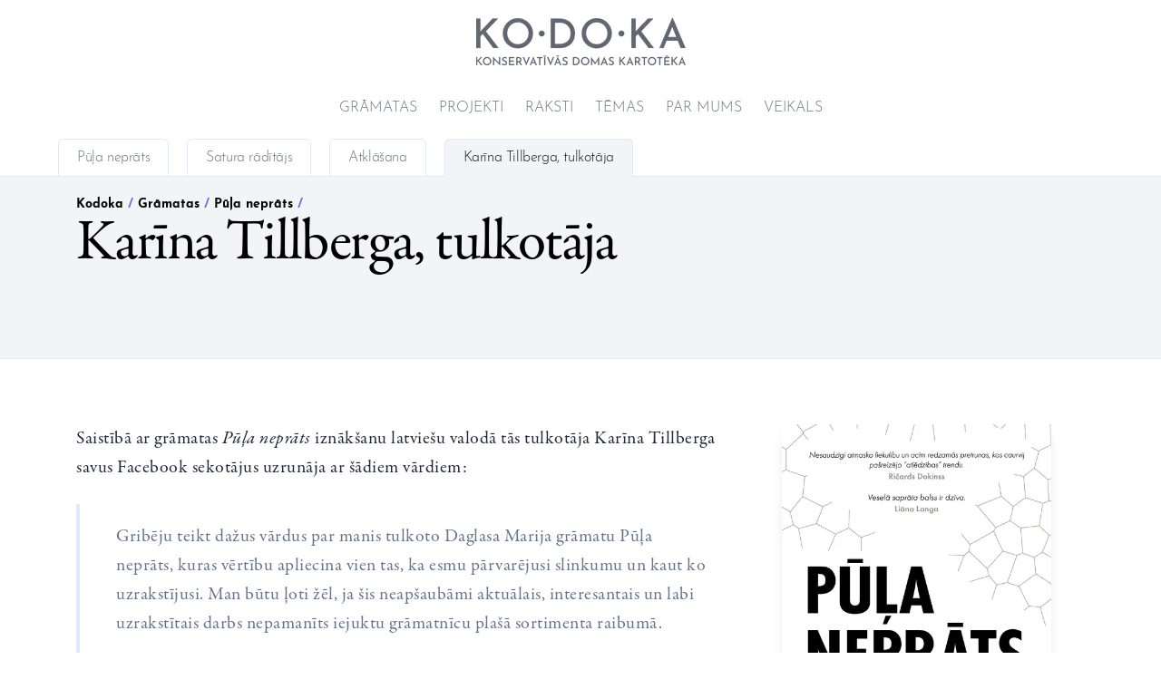

--- FILE ---
content_type: text/html; charset=utf-8
request_url: https://www.kodoka.lv/gramatas/pula-neprats/tulkotaja-karina-tillberga
body_size: 10499
content:
<!DOCTYPE html><html lang="en"><head><meta charSet="utf-8"/><meta http-equiv="x-ua-compatible" content="ie=edge"/><meta name="viewport" content="width=device-width, initial-scale=1, shrink-to-fit=no"/><meta name="generator" content="Gatsby 5.12.5"/><meta name="og:title" content="Pūļa neprāts - Karīna Tillberga, tulkotāja" data-gatsby-head="true"/><meta property="twitter:title" content="Pūļa neprāts - Karīna Tillberga, tulkotāja" data-gatsby-head="true"/><meta name="description" content="Saistībā ar grāmatas Pūļa neprāts iznākšanu latviešu valodā tās tulkotāja Karīna Tillberga savus Facebook sekotājus uzrunāja ar šādiem vārdiem:

Gribēju teikt dažus vārdus par manis tulkoto Daglasa Marija grāmatu Pūļa neprāts, kuras vērtību apliecin..." data-gatsby-head="true"/><meta property="og:description" content="Saistībā ar grāmatas Pūļa neprāts iznākšanu latviešu valodā tās tulkotāja Karīna Tillberga savus Facebook sekotājus uzrunāja ar šādiem vārdiem:

Gribēju teikt dažus vārdus par manis tulkoto Daglasa Marija grāmatu Pūļa neprāts, kuras vērtību apliecin..." data-gatsby-head="true"/><meta property="twitter:description" content="Saistībā ar grāmatas Pūļa neprāts iznākšanu latviešu valodā tās tulkotāja Karīna Tillberga savus Facebook sekotājus uzrunāja ar šādiem vārdiem:

Gribēju teikt dažus vārdus par manis tulkoto Daglasa Marija grāmatu Pūļa neprāts, kuras vērtību apliecin..." data-gatsby-head="true"/><meta property="og:url" content="/gramatas/pula-neprats/tulkotaja-karina-tillberga" data-gatsby-head="true"/><meta property="twitter:url" content="/gramatas/pula-neprats/tulkotaja-karina-tillberga" data-gatsby-head="true"/><meta property="og:image" content="/static/FullTitle-429329627606a17747d767ab7809a2cd.png" data-gatsby-head="true"/><meta property="twitter:card" content="summary" data-gatsby-head="true"/><meta property="twitter:image" content="/static/FullTitle-429329627606a17747d767ab7809a2cd.png" data-gatsby-head="true"/><meta property="og:type" content="website" data-gatsby-head="true"/><style data-href="/styles.a2d8a5d72394976e79fd.css" data-identity="gatsby-global-css">/*
! tailwindcss v3.3.3 | MIT License | https://tailwindcss.com
*/*,:after,:before{border:0 solid #e5e7eb;box-sizing:border-box}:after,:before{--tw-content:""}html{-webkit-text-size-adjust:100%;font-feature-settings:normal;font-family:josefin-sans,sans-serif;font-variation-settings:normal;line-height:1.5;-moz-tab-size:4;-o-tab-size:4;tab-size:4}body{line-height:inherit;margin:0}hr{border-top-width:1px;color:inherit;height:0}abbr:where([title]){-webkit-text-decoration:underline dotted;text-decoration:underline dotted}h1,h2,h3,h4,h5,h6{font-size:inherit;font-weight:inherit}a{color:inherit;text-decoration:inherit}b,strong{font-weight:bolder}code,kbd,pre,samp{font-family:ui-monospace,SFMono-Regular,Menlo,Monaco,Consolas,Liberation Mono,Courier New,monospace;font-size:1em}small{font-size:80%}sub,sup{font-size:75%;line-height:0;position:relative;vertical-align:baseline}sub{bottom:-.25em}sup{top:-.5em}table{border-collapse:collapse;border-color:inherit;text-indent:0}button,input,optgroup,select,textarea{font-feature-settings:inherit;color:inherit;font-family:inherit;font-size:100%;font-variation-settings:inherit;font-weight:inherit;line-height:inherit;margin:0;padding:0}button,select{text-transform:none}[type=button],[type=reset],[type=submit],button{-webkit-appearance:button;background-color:transparent;background-image:none}:-moz-focusring{outline:auto}:-moz-ui-invalid{box-shadow:none}progress{vertical-align:baseline}::-webkit-inner-spin-button,::-webkit-outer-spin-button{height:auto}[type=search]{-webkit-appearance:textfield;outline-offset:-2px}::-webkit-search-decoration{-webkit-appearance:none}::-webkit-file-upload-button{-webkit-appearance:button;font:inherit}summary{display:list-item}blockquote,dd,dl,figure,h1,h2,h3,h4,h5,h6,hr,p,pre{margin:0}fieldset{margin:0}fieldset,legend{padding:0}menu,ol,ul{list-style:none;margin:0;padding:0}dialog{padding:0}textarea{resize:vertical}input::-moz-placeholder,textarea::-moz-placeholder{color:#9ca3af;opacity:1}input::placeholder,textarea::placeholder{color:#9ca3af;opacity:1}[role=button],button{cursor:pointer}:disabled{cursor:default}audio,canvas,embed,iframe,img,object,svg,video{display:block;vertical-align:middle}img,video{height:auto;max-width:100%}[hidden]{display:none}body{font-family:garamond-premier-pro,serif}h1{font-size:2rem}@media (min-width:768px){h1{font-size:3rem}}@media (min-width:976px){h1{font-size:4rem}}h2{font-size:2rem}@media (min-width:768px){h2{font-size:2.5rem}}@media (min-width:976px){h2{font-size:3rem}}h3{font-size:1.35rem}@media (min-width:768px){h3{font-size:1.5rem}}@media (min-width:976px){h3{font-size:2rem}}h4{font-size:1.15rem}@media (min-width:768px){h4{font-size:1.25rem}}@media (min-width:976px){h4{font-size:1.35rem}}h5{font-size:1rem}@media (min-width:768px){h5{font-size:1.1rem}}@media (min-width:976px){h5{font-size:1.25rem}}h6{font-size:.75rem}@media (min-width:768px){h6{font-size:.85rem}}@media (min-width:976px){h6{font-size:.9rem}}*,:after,:before{--tw-border-spacing-x:0;--tw-border-spacing-y:0;--tw-translate-x:0;--tw-translate-y:0;--tw-rotate:0;--tw-skew-x:0;--tw-skew-y:0;--tw-scale-x:1;--tw-scale-y:1;--tw-pan-x: ;--tw-pan-y: ;--tw-pinch-zoom: ;--tw-scroll-snap-strictness:proximity;--tw-gradient-from-position: ;--tw-gradient-via-position: ;--tw-gradient-to-position: ;--tw-ordinal: ;--tw-slashed-zero: ;--tw-numeric-figure: ;--tw-numeric-spacing: ;--tw-numeric-fraction: ;--tw-ring-inset: ;--tw-ring-offset-width:0px;--tw-ring-offset-color:#fff;--tw-ring-color:rgba(100,116,139,.5);--tw-ring-offset-shadow:0 0 #0000;--tw-ring-shadow:0 0 #0000;--tw-shadow:0 0 #0000;--tw-shadow-colored:0 0 #0000;--tw-blur: ;--tw-brightness: ;--tw-contrast: ;--tw-grayscale: ;--tw-hue-rotate: ;--tw-invert: ;--tw-saturate: ;--tw-sepia: ;--tw-drop-shadow: ;--tw-backdrop-blur: ;--tw-backdrop-brightness: ;--tw-backdrop-contrast: ;--tw-backdrop-grayscale: ;--tw-backdrop-hue-rotate: ;--tw-backdrop-invert: ;--tw-backdrop-opacity: ;--tw-backdrop-saturate: ;--tw-backdrop-sepia: }::backdrop{--tw-border-spacing-x:0;--tw-border-spacing-y:0;--tw-translate-x:0;--tw-translate-y:0;--tw-rotate:0;--tw-skew-x:0;--tw-skew-y:0;--tw-scale-x:1;--tw-scale-y:1;--tw-pan-x: ;--tw-pan-y: ;--tw-pinch-zoom: ;--tw-scroll-snap-strictness:proximity;--tw-gradient-from-position: ;--tw-gradient-via-position: ;--tw-gradient-to-position: ;--tw-ordinal: ;--tw-slashed-zero: ;--tw-numeric-figure: ;--tw-numeric-spacing: ;--tw-numeric-fraction: ;--tw-ring-inset: ;--tw-ring-offset-width:0px;--tw-ring-offset-color:#fff;--tw-ring-color:rgba(100,116,139,.5);--tw-ring-offset-shadow:0 0 #0000;--tw-ring-shadow:0 0 #0000;--tw-shadow:0 0 #0000;--tw-shadow-colored:0 0 #0000;--tw-blur: ;--tw-brightness: ;--tw-contrast: ;--tw-grayscale: ;--tw-hue-rotate: ;--tw-invert: ;--tw-saturate: ;--tw-sepia: ;--tw-drop-shadow: ;--tw-backdrop-blur: ;--tw-backdrop-brightness: ;--tw-backdrop-contrast: ;--tw-backdrop-grayscale: ;--tw-backdrop-hue-rotate: ;--tw-backdrop-invert: ;--tw-backdrop-opacity: ;--tw-backdrop-saturate: ;--tw-backdrop-sepia: }.subtitle,.title{letter-spacing:-.025em;line-height:1}.subtitle{font-weight:300}.author{font-family:garamond-premier-pro,serif;font-style:italic;line-height:1.375}.label{font-weight:300}.label,.value{font-family:josefin-sans,sans-serif}.humanLabel{font-weight:600}.articleTitle{letter-spacing:-.025em;line-height:1;text-transform:none}.articleAuthor{font-family:garamond-premier-pro,serif;font-style:italic;line-height:1.375}.articleDate{--tw-text-opacity:1;color:rgb(107 114 128/var(--tw-text-opacity));font-family:josefin-sans,sans-serif;font-weight:300}.productSubtitle,.productTitle{letter-spacing:-.025em;line-height:1}.productSubtitle{--tw-text-opacity:1;color:rgb(75 85 99/var(--tw-text-opacity));font-weight:300}.productAuthor{font-family:garamond-premier-pro,serif;font-style:italic;line-height:1.375}.wrap-container{align-items:center;justify-content:space-between;padding-left:0;padding-right:0}@media (min-width:768px){.wrap-container{display:flex;flex-wrap:wrap}}@media (min-width:976px){.wrap-container{display:flex;flex-wrap:wrap;justify-content:center}}.grid-container{display:grid;gap:1.5rem;grid-template-columns:repeat(1,minmax(0,1fr))}@media (min-width:480px){.grid-container{grid-template-columns:repeat(1,minmax(0,1fr))}}@media (min-width:768px){.grid-container{gap:1rem;grid-template-columns:repeat(2,minmax(0,1fr))}}@media (min-width:976px){.grid-container{grid-template-columns:repeat(3,minmax(0,1fr))}}.teaser-grid{display:grid;grid-template-columns:repeat(1,minmax(0,1fr));justify-items:stretch}@media (min-width:768px){.teaser-grid{gap:.5rem;grid-template-columns:repeat(2,minmax(0,1fr))}}@media (min-width:976px){.teaser-grid{gap:1rem;grid-template-columns:repeat(3,minmax(0,1fr))}}.content{--tw-text-opacity:1;color:rgb(30 41 59/var(--tw-text-opacity));font-family:garamond-premier-pro,serif;font-size:1.05rem}@media (min-width:768px){.content{font-size:1.1rem}}@media (min-width:976px){.content{font-size:1.25rem}}.content a{color:rgb(55 48 163/var(--tw-text-opacity))}.content a,.content a:hover{--tw-text-opacity:1;text-decoration-line:underline;text-decoration:underline;text-decoration-thickness:1px;text-underline-offset:2px}.content a:hover{color:rgb(99 102 241/var(--tw-text-opacity))}.content ul{list-style-type:disc}.content ol,.content ul{list-style-position:inside}.content ol{list-style-type:decimal}.content ol li div,.content ul li div{display:inline}.content h1,.content h2,.content h3,.content h4,.content h5,.content h6{--tw-text-opacity:1;color:rgb(55 48 163/var(--tw-text-opacity));font-family:josefin-sans,sans-serif}.content h1{text-transform:uppercase}.content h2{font-style:italic}.content h3,.content h4{font-weight:600}.content h5{font-style:italic}.content h6{text-transform:uppercase}.content blockquote{--tw-border-opacity:1;--tw-text-opacity:1;border-color:rgb(224 231 255/var(--tw-border-opacity));border-left-width:4px;color:rgb(100 116 139/var(--tw-text-opacity));padding:1.25rem 2.5rem}.content-dense{--tw-text-opacity:1;color:rgb(30 41 59/var(--tw-text-opacity));font-family:garamond-premier-pro,serif;font-size:1.05rem}@media (min-width:768px){.content-dense{font-size:1.1rem}}@media (min-width:976px){.content-dense{font-size:1.25rem}}.content-dense a{color:rgb(55 48 163/var(--tw-text-opacity))}.content-dense a,.content-dense a:hover{--tw-text-opacity:1;text-decoration-line:underline;text-decoration:underline;text-decoration-thickness:1px;text-underline-offset:2px}.content-dense a:hover{color:rgb(99 102 241/var(--tw-text-opacity))}.content-dense ul{list-style-position:inside;list-style-type:disc}.content-dense ol{list-style-position:inside;list-style-type:decimal}.content-dense ol li div,.content-dense ul li div{display:inline}.content-dense h1,.content-dense h2,.content-dense h3,.content-dense h4,.content-dense h5,.content-dense h6{--tw-text-opacity:1;color:rgb(55 48 163/var(--tw-text-opacity));font-family:josefin-sans,sans-serif}.content-dense h1{text-transform:uppercase}.content-dense h2{font-style:italic}.content-dense h3,.content-dense h4{font-weight:600}.content-dense h5{font-style:italic}.content-dense h6{text-transform:uppercase}.content-dense blockquote{--tw-border-opacity:1;--tw-text-opacity:1;border-color:rgb(224 231 255/var(--tw-border-opacity));border-left-width:4px;color:rgb(100 116 139/var(--tw-text-opacity));padding:1.25rem 2.5rem}.content-dense>:not([hidden])~:not([hidden]){--tw-space-y-reverse:0;margin-bottom:calc(.5rem*var(--tw-space-y-reverse));margin-top:calc(.5rem*(1 - var(--tw-space-y-reverse)))}.content-dense{line-height:1.375;padding-top:.5rem}.content-airy{--tw-text-opacity:1;color:rgb(30 41 59/var(--tw-text-opacity));font-family:garamond-premier-pro,serif;font-size:1.05rem}@media (min-width:768px){.content-airy{font-size:1.1rem}}@media (min-width:976px){.content-airy{font-size:1.25rem}}.content-airy a{color:rgb(55 48 163/var(--tw-text-opacity))}.content-airy a,.content-airy a:hover{--tw-text-opacity:1;text-decoration-line:underline;text-decoration:underline;text-decoration-thickness:1px;text-underline-offset:2px}.content-airy a:hover{color:rgb(99 102 241/var(--tw-text-opacity))}.content-airy ul{list-style-position:inside;list-style-type:disc}.content-airy ol{list-style-position:inside;list-style-type:decimal}.content-airy ol li div,.content-airy ul li div{display:inline}.content-airy h1,.content-airy h2,.content-airy h3,.content-airy h4,.content-airy h5,.content-airy h6{--tw-text-opacity:1;color:rgb(55 48 163/var(--tw-text-opacity));font-family:josefin-sans,sans-serif}.content-airy h1{text-transform:uppercase}.content-airy h2{font-style:italic}.content-airy h3,.content-airy h4{font-weight:600}.content-airy h5{font-style:italic}.content-airy h6{text-transform:uppercase}.content-airy blockquote{--tw-border-opacity:1;--tw-text-opacity:1;border-color:rgb(224 231 255/var(--tw-border-opacity));border-left-width:4px;color:rgb(100 116 139/var(--tw-text-opacity));padding:1.25rem 2.5rem}.content-airy>:not([hidden])~:not([hidden]){--tw-space-y-reverse:0;margin-bottom:calc(1.5rem*var(--tw-space-y-reverse));margin-top:calc(1.5rem*(1 - var(--tw-space-y-reverse)))}.content-airy{font-weight:300;letter-spacing:.025em;line-height:1.625}.content-airy .sidenote>:not([hidden])~:not([hidden]),.content-dense .sidenote>:not([hidden])~:not([hidden]){--tw-space-y-reverse:0;margin-bottom:calc(.5rem*var(--tw-space-y-reverse));margin-top:calc(.5rem*(1 - var(--tw-space-y-reverse)))}.content-airy .sidenote,.content-dense .sidenote{--tw-text-opacity:1;--tw-border-opacity:1;border-color:rgb(224 231 255/var(--tw-border-opacity));border-width:2px;color:rgb(100 116 139/var(--tw-text-opacity));font-family:josefin-sans,sans-serif;font-weight:300;line-height:1.375;padding:.5rem}@media (min-width:768px){.content-airy .sidenote,.content-dense .sidenote{float:right;margin-bottom:1.75rem;margin-left:1.75rem;padding:2rem 1.25rem;width:40%}}.content-dense .highlight{display:none}.content-airy .highlight{display:none;padding-bottom:2.5rem;padding-left:2.5rem;padding-top:1.5rem;width:33.333333%}@media (min-width:768px){.content-airy .highlight{display:block;float:right}}.content-airy .highlight{--tw-text-opacity:1;color:rgb(55 48 163/var(--tw-text-opacity));font-family:garamond-premier-pro,serif;font-size:1.15rem;font-style:italic;line-height:1.25;text-align:center}@media (min-width:768px){.content-airy .highlight{font-size:1.25rem}}@media (min-width:976px){.content-airy .highlight{font-size:1.35rem}}.content-airy .highlight{font-weight:600}.content-airy .endnotes,.content-dense .endnotes{--tw-border-opacity:1;border-color:rgb(224 231 255/var(--tw-border-opacity));border-top-width:1px;margin-top:1.25rem;padding-top:1.25rem}.content-airy .endnotes>:not([hidden])~:not([hidden]),.content-dense .endnotes>:not([hidden])~:not([hidden]){--tw-space-y-reverse:0;margin-bottom:calc(1.25rem*var(--tw-space-y-reverse));margin-top:calc(1.25rem*(1 - var(--tw-space-y-reverse)))}.content-airy .endnotes,.content-dense .endnotes{--tw-text-opacity:1;color:rgb(148 163 184/var(--tw-text-opacity));line-height:1.375}.structuralLink:hover{color:rgb(55 48 163/var(--tw-text-opacity))}.externalLink:hover,.structuralLink:hover{--tw-text-opacity:1;text-decoration-line:underline;text-decoration:underline;text-decoration-thickness:1px;text-underline-offset:2px}.externalLink:hover{color:rgb(30 41 59/var(--tw-text-opacity))}.box-link{--tw-border-opacity:1;--tw-bg-opacity:1;background-color:rgb(238 242 255/var(--tw-bg-opacity));border-color:rgb(165 180 252/var(--tw-border-opacity));border-width:2px;display:block;margin:.25rem auto;padding:.75rem;text-align:center;width:80%}.box-link:hover{--tw-bg-opacity:1;background-color:rgb(199 210 254/var(--tw-bg-opacity))}.invisible{visibility:hidden}.fixed{position:fixed}.absolute{position:absolute}.relative{position:relative}.left-0{left:0}.right-5{right:1.25rem}.top-14{top:3.5rem}.top-4{top:1rem}.z-20{z-index:20}.order-last{order:9999}.col-span-1{grid-column:span 1/span 1}.mx-auto{margin-left:auto;margin-right:auto}.my-1{margin-bottom:.25rem;margin-top:.25rem}.my-10{margin-bottom:2.5rem;margin-top:2.5rem}.my-5{margin-bottom:1.25rem;margin-top:1.25rem}.my-auto{margin-bottom:auto;margin-top:auto}.mb-0{margin-bottom:0}.mb-10{margin-bottom:2.5rem}.mb-5{margin-bottom:1.25rem}.mb-8{margin-bottom:2rem}.mb-auto{margin-bottom:auto}.mt-1{margin-top:.25rem}.mt-10{margin-top:2.5rem}.mt-2{margin-top:.5rem}.mt-3{margin-top:.75rem}.mt-5{margin-top:1.25rem}.block{display:block}.flex{display:flex}.grid{display:grid}.hidden{display:none}.h-10{height:2.5rem}.h-32{height:8rem}.h-7{height:1.75rem}.h-auto{height:auto}.h-screen{height:100vh}.w-1\/3{width:33.333333%}.w-2\/3{width:66.666667%}.w-4\/5{width:80%}.w-7{width:1.75rem}.w-full{width:100%}.max-w-3xl{max-width:48rem}.max-w-6xl{max-width:72rem}.flex-1{flex:1 1 0%}.flex-grow{flex-grow:1}.grid-flow-row{grid-auto-flow:row}.grid-cols-1{grid-template-columns:repeat(1,minmax(0,1fr))}.grid-cols-2{grid-template-columns:repeat(2,minmax(0,1fr))}.grid-cols-3{grid-template-columns:repeat(3,minmax(0,1fr))}.flex-row{flex-direction:row}.flex-col{flex-direction:column}.flex-wrap{flex-wrap:wrap}.items-center{align-items:center}.justify-center{justify-content:center}.gap-2{gap:.5rem}.space-y-5>:not([hidden])~:not([hidden]){--tw-space-y-reverse:0;margin-bottom:calc(1.25rem*var(--tw-space-y-reverse));margin-top:calc(1.25rem*(1 - var(--tw-space-y-reverse)))}.truncate{overflow:hidden;text-overflow:ellipsis;white-space:nowrap}.border-b{border-bottom-width:1px}.border-b-2{border-bottom-width:2px}.border-t{border-top-width:1px}.border-t-2{border-top-width:2px}.border-none{border-style:none}.border-accent-100{--tw-border-opacity:1;border-color:rgb(224 231 255/var(--tw-border-opacity))}.border-gray-100{--tw-border-opacity:1;border-color:rgb(243 244 246/var(--tw-border-opacity))}.border-gray-300{--tw-border-opacity:1;border-color:rgb(209 213 219/var(--tw-border-opacity))}.bg-gray-100{--tw-bg-opacity:1;background-color:rgb(243 244 246/var(--tw-bg-opacity))}.bg-gray-200{--tw-bg-opacity:1;background-color:rgb(229 231 235/var(--tw-bg-opacity))}.bg-white{--tw-bg-opacity:1;background-color:rgb(255 255 255/var(--tw-bg-opacity))}.p-2{padding:.5rem}.p-4{padding:1rem}.p-5{padding:1.25rem}.px-5{padding-left:1.25rem;padding-right:1.25rem}.px-6{padding-left:1.5rem;padding-right:1.5rem}.py-0{padding-bottom:0;padding-top:0}.py-2{padding-bottom:.5rem;padding-top:.5rem}.py-5{padding-bottom:1.25rem;padding-top:1.25rem}.pb-2{padding-bottom:.5rem}.pb-5{padding-bottom:1.25rem}.pt-1{padding-top:.25rem}.pt-10{padding-top:2.5rem}.pt-3{padding-top:.75rem}.pt-4{padding-top:1rem}.pt-5{padding-top:1.25rem}.text-left{text-align:left}.text-center{text-align:center}.align-middle{vertical-align:middle}.font-label,.font-logo{font-family:josefin-sans,sans-serif}.text-5xl{font-size:3rem}.text-sm{font-size:.875rem}.text-xl{font-size:1.25rem}.text-xs{font-size:.75rem}.font-bold{font-weight:700}.font-light{font-weight:300}.font-thin{font-weight:100}.uppercase{text-transform:uppercase}.normal-case{text-transform:none}.italic{font-style:italic}.leading-none{line-height:1}.tracking-tight{letter-spacing:-.025em}.tracking-widest{letter-spacing:.1em}.text-accent-600{--tw-text-opacity:1;color:rgb(79 70 229/var(--tw-text-opacity))}.text-accent-800{--tw-text-opacity:1;color:rgb(55 48 163/var(--tw-text-opacity))}.text-contentBody-500{--tw-text-opacity:1;color:rgb(100 116 139/var(--tw-text-opacity))}.text-contentBody-600{--tw-text-opacity:1;color:rgb(71 85 105/var(--tw-text-opacity))}.text-contentLink-800{--tw-text-opacity:1;color:rgb(55 48 163/var(--tw-text-opacity))}.text-gray-400{--tw-text-opacity:1;color:rgb(156 163 175/var(--tw-text-opacity))}.text-gray-500{--tw-text-opacity:1;color:rgb(107 114 128/var(--tw-text-opacity))}.text-logo-900{--tw-text-opacity:1;color:rgb(49 46 129/var(--tw-text-opacity))}.opacity-50{opacity:.5}.shadow{--tw-shadow:0 1px 3px 0 rgba(0,0,0,.1),0 1px 2px -1px rgba(0,0,0,.1);--tw-shadow-colored:0 1px 3px 0 var(--tw-shadow-color),0 1px 2px -1px var(--tw-shadow-color)}.shadow,.shadow-2xl{box-shadow:var(--tw-ring-offset-shadow,0 0 #0000),var(--tw-ring-shadow,0 0 #0000),var(--tw-shadow)}.shadow-2xl{--tw-shadow:0 25px 50px -12px rgba(0,0,0,.25);--tw-shadow-colored:0 25px 50px -12px var(--tw-shadow-color)}.shadow-lg{--tw-shadow:0 10px 15px -3px rgba(0,0,0,.1),0 4px 6px -4px rgba(0,0,0,.1);--tw-shadow-colored:0 10px 15px -3px var(--tw-shadow-color),0 4px 6px -4px var(--tw-shadow-color)}.shadow-lg,.shadow-xl{box-shadow:var(--tw-ring-offset-shadow,0 0 #0000),var(--tw-ring-shadow,0 0 #0000),var(--tw-shadow)}.shadow-xl{--tw-shadow:0 20px 25px -5px rgba(0,0,0,.1),0 8px 10px -6px rgba(0,0,0,.1);--tw-shadow-colored:0 20px 25px -5px var(--tw-shadow-color),0 8px 10px -6px var(--tw-shadow-color)}.filter{filter:var(--tw-blur) var(--tw-brightness) var(--tw-contrast) var(--tw-grayscale) var(--tw-hue-rotate) var(--tw-invert) var(--tw-saturate) var(--tw-sepia) var(--tw-drop-shadow)}@media (min-width:768px){.md\:container{width:100%}@media (min-width:480px){.md\:container{max-width:480px}}@media (min-width:768px){.md\:container{max-width:768px}}@media (min-width:976px){.md\:container{max-width:976px}}@media (min-width:1280px){.md\:container{max-width:1280px}}@media (min-width:1536px){.md\:container{max-width:1536px}}}.hover\:text-accent-400:hover{--tw-text-opacity:1;color:rgb(129 140 248/var(--tw-text-opacity))}.hover\:text-logo-500:hover{--tw-text-opacity:1;color:rgb(99 102 241/var(--tw-text-opacity))}.hover\:underline:hover{text-decoration-line:underline}.hover\:opacity-100:hover{opacity:1}.hover\:shadow:hover{--tw-shadow:0 1px 3px 0 rgba(0,0,0,.1),0 1px 2px -1px rgba(0,0,0,.1);--tw-shadow-colored:0 1px 3px 0 var(--tw-shadow-color),0 1px 2px -1px var(--tw-shadow-color)}.hover\:shadow-xl:hover,.hover\:shadow:hover{box-shadow:var(--tw-ring-offset-shadow,0 0 #0000),var(--tw-ring-shadow,0 0 #0000),var(--tw-shadow)}.hover\:shadow-xl:hover{--tw-shadow:0 20px 25px -5px rgba(0,0,0,.1),0 8px 10px -6px rgba(0,0,0,.1);--tw-shadow-colored:0 20px 25px -5px var(--tw-shadow-color),0 8px 10px -6px var(--tw-shadow-color)}.hover\:underline:hover{text-decoration:underline;text-decoration-thickness:1px;text-underline-offset:2px}@media (min-width:768px){.md\:relative{position:relative}.md\:-top-0{top:0}.md\:-top-0\.5{top:-.125rem}.md\:order-first{order:-9999}.md\:col-span-2{grid-column:span 2/span 2}.md\:my-2{margin-bottom:.5rem;margin-top:.5rem}.md\:mb-3{margin-bottom:.75rem}.md\:mb-8{margin-bottom:2rem}.md\:mt-8{margin-top:2rem}.md\:block{display:block}.md\:flex{display:flex}.md\:grid{display:grid}.md\:hidden{display:none}.md\:w-auto{width:auto}.md\:max-w-6xl{max-width:72rem}.md\:grid-flow-row{grid-auto-flow:row}.md\:grid-cols-2{grid-template-columns:repeat(2,minmax(0,1fr))}.md\:grid-cols-3{grid-template-columns:repeat(3,minmax(0,1fr))}.md\:flex-row{flex-direction:row}.md\:items-center{align-items:center}.md\:justify-center{justify-content:center}.md\:gap-4{gap:1rem}.md\:space-x-6>:not([hidden])~:not([hidden]){--tw-space-x-reverse:0;margin-left:calc(1.5rem*(1 - var(--tw-space-x-reverse)));margin-right:calc(1.5rem*var(--tw-space-x-reverse))}.md\:border-none{border-style:none}.md\:p-0{padding:0}.md\:py-5{padding-bottom:1.25rem;padding-top:1.25rem}.md\:text-sm{font-size:.875rem}.md\:hover\:text-gray-900:hover{--tw-text-opacity:1;color:rgb(17 24 39/var(--tw-text-opacity))}}@media (min-width:976px){.lg\:my-16{margin-bottom:4rem;margin-top:4rem}.lg\:my-3{margin-bottom:.75rem;margin-top:.75rem}.lg\:mb-10{margin-bottom:2.5rem}.lg\:mt-20{margin-top:5rem}.lg\:mt-5{margin-top:1.25rem}.lg\:h-40{height:10rem}.lg\:w-4\/5{width:80%}.lg\:grid-cols-2{grid-template-columns:repeat(2,minmax(0,1fr))}.lg\:grid-cols-3{grid-template-columns:repeat(3,minmax(0,1fr))}.lg\:gap-8{gap:2rem}.lg\:space-y-10>:not([hidden])~:not([hidden]){--tw-space-y-reverse:0;margin-bottom:calc(2.5rem*var(--tw-space-y-reverse));margin-top:calc(2.5rem*(1 - var(--tw-space-y-reverse)))}.lg\:p-5{padding:1.25rem}.lg\:px-0{padding-left:0;padding-right:0}.lg\:py-1{padding-bottom:.25rem;padding-top:.25rem}.lg\:text-base{font-size:1rem}.lg\:shadow-2xl{--tw-shadow:0 25px 50px -12px rgba(0,0,0,.25);--tw-shadow-colored:0 25px 50px -12px var(--tw-shadow-color)}.lg\:hover\:shadow-xl:hover,.lg\:shadow-2xl{box-shadow:var(--tw-ring-offset-shadow,0 0 #0000),var(--tw-ring-shadow,0 0 #0000),var(--tw-shadow)}.lg\:hover\:shadow-xl:hover{--tw-shadow:0 20px 25px -5px rgba(0,0,0,.1),0 8px 10px -6px rgba(0,0,0,.1);--tw-shadow-colored:0 20px 25px -5px var(--tw-shadow-color),0 8px 10px -6px var(--tw-shadow-color)}.tabbar-module--tab-bar--0edfe{margin-top:5rem}}.tabbar-module--tab-item-vertical-space--0c988{--tw-border-opacity:1;border-bottom-width:1px;border-color:rgb(224 231 255/var(--tw-border-opacity));padding-bottom:.5rem;padding-top:.5rem}.tabbar-module--tab-item--a99f3{--tw-border-opacity:1;--tw-bg-opacity:1;background-color:rgb(229 231 235/var(--tw-bg-opacity));border-color:rgb(224 231 255/var(--tw-border-opacity));border-width:1px;flex:0 1 auto;padding:.5rem 1.25rem}.tabbar-module--tab-item--a99f3:hover{--tw-bg-opacity:1;background-color:rgb(238 242 255/var(--tw-bg-opacity))}.tabbar-module--tab-item--a99f3{--tw-text-opacity:1;color:rgb(107 114 128/var(--tw-text-opacity));font-family:josefin-sans,sans-serif;font-size:1rem;font-weight:300;letter-spacing:-.025em}.tabbar-module--tab-item--a99f3:hover{--tw-text-opacity:1;color:rgb(49 46 129/var(--tw-text-opacity))}.tabbar-module--tab-item--a99f3{border-top-left-radius:.375rem;border-top-right-radius:.375rem}.tabbar-module--tab-item--a99f3.tabbar-module--above-hero--55306{--tw-bg-opacity:1;background-color:rgb(255 255 255/var(--tw-bg-opacity))}.tabbar-module--tab-item--a99f3.tabbar-module--above-hero--55306:hover{--tw-bg-opacity:1;background-color:rgb(238 242 255/var(--tw-bg-opacity))}.tabbar-module--tab-item--a99f3.tabbar-module--open--65bfa{--tw-bg-opacity:1;--tw-text-opacity:1;background-color:rgb(255 255 255/var(--tw-bg-opacity));border-bottom-width:0;color:rgb(75 85 99/var(--tw-text-opacity))}.tabbar-module--tab-item--a99f3.tabbar-module--open--65bfa.tabbar-module--above-hero--55306{--tw-bg-opacity:1;--tw-text-opacity:1;background-color:rgb(243 244 246/var(--tw-bg-opacity));border-bottom-width:0;color:rgb(17 24 39/var(--tw-text-opacity))}.tabbar-module--mobile-tab-item--d10b1{display:flex;flex:0 1 auto;font-family:josefin-sans,sans-serif;font-weight:100;padding-left:1.25rem;padding-right:1.25rem;text-decoration-line:underline;text-decoration:underline;text-decoration-thickness:1px;text-underline-offset:2px}.tabbar-module--mobile-tab-item--d10b1:hover{--tw-text-opacity:1;color:rgb(79 70 229/var(--tw-text-opacity));text-decoration-line:none}.tabbar-module--mobile-tab-item-vertical-space--194cc{display:flex;flex:0 1 auto}.tabbar-module--tab-space--2cad0{--tw-border-opacity:1;border-bottom-width:1px;border-color:rgb(224 231 255/var(--tw-border-opacity));width:1.25rem}.tabbar-module--tab-space--2cad0:first-child{text-align:left;width:auto}.tabbar-module--tab-space--2cad0:last-child{width:5rem}.breadcrumbs-module--breadcrumbs--e2995 .breadcrumbs-module--breadcrumb--6b8cf{font-family:josefin-sans,sans-serif;font-weight:700}.breadcrumbs-module--breadcrumbs--e2995 .breadcrumbs-module--breadcrumb--6b8cf a:hover{text-decoration-line:underline;text-decoration:underline;text-decoration-thickness:1px;text-underline-offset:2px}.breadcrumbs-module--breadcrumbs--e2995 .breadcrumbs-module--breadcrumb--6b8cf:not(:last-child):after{--tw-text-opacity:1;color:rgb(99 102 241/var(--tw-text-opacity));content:" / "}.breadcrumbs-module--breadcrumbs--e2995 .breadcrumbs-module--breadcrumb--6b8cf:last-child{font-weight:300;visibility:hidden}</style><style>.gatsby-image-wrapper{position:relative;overflow:hidden}.gatsby-image-wrapper picture.object-fit-polyfill{position:static!important}.gatsby-image-wrapper img{bottom:0;height:100%;left:0;margin:0;max-width:none;padding:0;position:absolute;right:0;top:0;width:100%;object-fit:cover}.gatsby-image-wrapper [data-main-image]{opacity:0;transform:translateZ(0);transition:opacity .25s linear;will-change:opacity}.gatsby-image-wrapper-constrained{display:inline-block;vertical-align:top}</style><noscript><style>.gatsby-image-wrapper noscript [data-main-image]{opacity:1!important}.gatsby-image-wrapper [data-placeholder-image]{opacity:0!important}</style></noscript><script type="module">const e="undefined"!=typeof HTMLImageElement&&"loading"in HTMLImageElement.prototype;e&&document.body.addEventListener("load",(function(e){const t=e.target;if(void 0===t.dataset.mainImage)return;if(void 0===t.dataset.gatsbyImageSsr)return;let a=null,n=t;for(;null===a&&n;)void 0!==n.parentNode.dataset.gatsbyImageWrapper&&(a=n.parentNode),n=n.parentNode;const o=a.querySelector("[data-placeholder-image]"),r=new Image;r.src=t.currentSrc,r.decode().catch((()=>{})).then((()=>{t.style.opacity=1,o&&(o.style.opacity=0,o.style.transition="opacity 500ms linear")}))}),!0);</script><link rel="icon" href="/favicon-32x32.png?v=ef093756c1920a16431217c022bfcb01" type="image/png"/><link rel="manifest" href="/manifest.webmanifest" crossorigin="anonymous"/><link rel="apple-touch-icon" sizes="48x48" href="/icons/icon-48x48.png?v=ef093756c1920a16431217c022bfcb01"/><link rel="apple-touch-icon" sizes="72x72" href="/icons/icon-72x72.png?v=ef093756c1920a16431217c022bfcb01"/><link rel="apple-touch-icon" sizes="96x96" href="/icons/icon-96x96.png?v=ef093756c1920a16431217c022bfcb01"/><link rel="apple-touch-icon" sizes="144x144" href="/icons/icon-144x144.png?v=ef093756c1920a16431217c022bfcb01"/><link rel="apple-touch-icon" sizes="192x192" href="/icons/icon-192x192.png?v=ef093756c1920a16431217c022bfcb01"/><link rel="apple-touch-icon" sizes="256x256" href="/icons/icon-256x256.png?v=ef093756c1920a16431217c022bfcb01"/><link rel="apple-touch-icon" sizes="384x384" href="/icons/icon-384x384.png?v=ef093756c1920a16431217c022bfcb01"/><link rel="apple-touch-icon" sizes="512x512" href="/icons/icon-512x512.png?v=ef093756c1920a16431217c022bfcb01"/><link rel="stylesheet" href="https://use.typekit.net/dhi1cza.css"/><script defer="" data-domain="kodoka.lv" src="https://plausible.io/js/plausible.js"></script><title data-gatsby-head="true">Pūļa neprāts - Karīna Tillberga, tulkotāja - Kodoka</title></head><body><div id="___gatsby"><div style="outline:none" tabindex="-1" id="gatsby-focus-wrapper"><div class="flex flex-col h-screen"><div><div class="md:container mx-auto md:max-w-6xl px-5"><header class="md:py-5 hidden md:block"><a href="/"><div data-gatsby-image-wrapper="" style="width:231px;height:53px" class="gatsby-image-wrapper mx-auto"><div aria-hidden="true" data-placeholder-image="" style="opacity:1;transition:opacity 500ms linear"></div><picture><source type="image/webp" srcSet="/static/4ecfa74b8364b3c83af69f56d9e16f2f/93ff1/DottedKodokaV2.webp 231w,/static/4ecfa74b8364b3c83af69f56d9e16f2f/25312/DottedKodokaV2.webp 462w" sizes="231px"/><img data-gatsby-image-ssr="" layout="fixed" data-main-image="" style="opacity:0" sizes="231px" decoding="async" loading="eager" src="/static/4ecfa74b8364b3c83af69f56d9e16f2f/b6c4f/DottedKodokaV2.png" srcSet="/static/4ecfa74b8364b3c83af69f56d9e16f2f/b6c4f/DottedKodokaV2.png 231w,/static/4ecfa74b8364b3c83af69f56d9e16f2f/d43d2/DottedKodokaV2.png 462w" alt="Kodoka"/></picture><noscript><picture><source type="image/webp" srcSet="/static/4ecfa74b8364b3c83af69f56d9e16f2f/93ff1/DottedKodokaV2.webp 231w,/static/4ecfa74b8364b3c83af69f56d9e16f2f/25312/DottedKodokaV2.webp 462w" sizes="231px"/><img data-gatsby-image-ssr="" layout="fixed" data-main-image="" style="opacity:0" sizes="231px" decoding="async" loading="eager" src="/static/4ecfa74b8364b3c83af69f56d9e16f2f/b6c4f/DottedKodokaV2.png" srcSet="/static/4ecfa74b8364b3c83af69f56d9e16f2f/b6c4f/DottedKodokaV2.png 231w,/static/4ecfa74b8364b3c83af69f56d9e16f2f/d43d2/DottedKodokaV2.png 462w" alt="Kodoka"/></picture></noscript><script type="module">const t="undefined"!=typeof HTMLImageElement&&"loading"in HTMLImageElement.prototype;if(t){const t=document.querySelectorAll("img[data-main-image]");for(let e of t){e.dataset.src&&(e.setAttribute("src",e.dataset.src),e.removeAttribute("data-src")),e.dataset.srcset&&(e.setAttribute("srcset",e.dataset.srcset),e.removeAttribute("data-srcset"));const t=e.parentNode.querySelectorAll("source[data-srcset]");for(let e of t)e.setAttribute("srcset",e.dataset.srcset),e.removeAttribute("data-srcset");e.complete&&(e.style.opacity=1,e.parentNode.parentNode.querySelector("[data-placeholder-image]").style.opacity=0)}}</script></div></a></header></div></div><div><div class="bg-white text-center uppercase font-logo border-none"><div class="flex flex-wrap flex-row justify-center items-center px-6 pt-4 pb-2 max-w-6xl mx-auto justify-center"><div class="block md:hidden leading-none tracking-widest text-5xl w-full"><button class="absolute right-5 top-4"><div class="w-7 h-7 text-logo-900"><svg class="bg-white" fill="currentColor" viewBox="0 0 20 20" xmlns="http://www.w3.org/2000/svg"><path fill-rule="evenodd" d="M3 5a1 1 0 011-1h12a1 1 0 110 2H4a1 1 0 01-1-1zM3 10a1 1 0 011-1h12a1 1 0 110 2H4a1 1 0 01-1-1zM3 15a1 1 0 011-1h12a1 1 0 110 2H4a1 1 0 01-1-1z" clip-rule="evenodd"></path></svg></div></button><h2 class="text-gray-500"><a href="/">Kodoka</a></h2></div><nav class="hidden absolute md:relative top-14 md:-top-0.5 left-0 z-20 md:flex flex-1 flex-col md:flex-row md:space-x-6 w-full md:w-auto md:justify-center md:items-center"><a class="bg-white font-light hover:underline p-4 md:p-0 border-b md:border-none my-auto text-gray-500 border-gray-300 hover:text-logo-500 md:hover:text-gray-900" href="/gramatas">Grāmatas</a><a class="bg-white font-light hover:underline p-4 md:p-0 border-b md:border-none my-auto text-gray-500 border-gray-300 hover:text-logo-500 md:hover:text-gray-900" href="/projekti">Projekti</a><a class="bg-white font-light hover:underline p-4 md:p-0 border-b md:border-none my-auto text-gray-500 border-gray-300 hover:text-logo-500 md:hover:text-gray-900" href="/raksti">Raksti</a><a class="bg-white font-light hover:underline p-4 md:p-0 border-b md:border-none my-auto text-gray-500 border-gray-300 hover:text-logo-500 md:hover:text-gray-900" href="/temas">Tēmas</a><a class="bg-white font-light hover:underline p-4 md:p-0 border-b md:border-none my-auto text-gray-500 border-gray-300 hover:text-logo-500 md:hover:text-gray-900" href="/par-mums">Par mums</a><a class="bg-white font-light hover:underline p-4 md:p-0 border-b md:border-none my-auto text-gray-500 border-gray-300 hover:text-logo-500 md:hover:text-gray-900" href="https://veikals.kodoka.lv">Veikals</a></nav></div></div><div><div class="hidden md:flex pt-3"><div class="flex-grow border-b border-accent-100"></div><div class="md:container mx-auto md:max-w-6xl px-5 lg:px-0"><div class="flex"><a class="tabbar-module--tab-item--a99f3  tabbar-module--above-hero--55306" href="/gramatas/pula-neprats">Pūļa neprāts</a><div class="tabbar-module--tab-space--2cad0"></div><a class="tabbar-module--tab-item--a99f3  tabbar-module--above-hero--55306" href="/gramatas/pula-neprats/satura-raditajs">Satura rādītājs</a><div class="tabbar-module--tab-space--2cad0"></div><a class="tabbar-module--tab-item--a99f3  tabbar-module--above-hero--55306" href="/gramatas/pula-neprats/atklasana">Atklāšana</a><div class="tabbar-module--tab-space--2cad0"></div><a aria-current="page" class="tabbar-module--tab-item--a99f3 tabbar-module--open--65bfa tabbar-module--above-hero--55306" href="/gramatas/pula-neprats/tulkotaja-karina-tillberga">Karīna Tillberga, tulkotāja</a><div class="tabbar-module--tab-space--2cad0"></div><div class="flex-grow tabbar-module--tab-space--2cad0"></div><div class="tabbar-module--tab-item-vertical-space--0c988"> </div></div></div><div class="flex-grow border-b border-accent-100"></div></div><div class="flex md:hidden bg-gray-100 py-2 border-t border-accent-100"><div class="flex-grow"></div><a class="tabbar-module--mobile-tab-item--d10b1 " href="/gramatas/pula-neprats">Pūļa neprāts</a><a class="tabbar-module--mobile-tab-item--d10b1 " href="/gramatas/pula-neprats/satura-raditajs">Satura rādītājs</a><a class="tabbar-module--mobile-tab-item--d10b1 " href="/gramatas/pula-neprats/atklasana">Atklāšana</a><a aria-current="page" class="tabbar-module--mobile-tab-item--d10b1 tabbar-module--open--65bfa" href="/gramatas/pula-neprats/tulkotaja-karina-tillberga">Karīna Tillberga, tulkotāja</a><div class="tabbar-module--mobile-tab-item-vertical-space--194cc"> </div><div class="flex-grow"></div></div></div><div class="bg-gray-100 mb-8 py-5 border-b border-accent-100"><div class="h-32 lg:h-40 align-middle"><div class="md:container mx-auto md:max-w-6xl px-5"><div class=""><div class="breadcrumbs-module--breadcrumbs--e2995 text-left text-sm"><span class="breadcrumbs-module--breadcrumb--6b8cf"><a href="/">Kodoka</a></span><span class="breadcrumbs-module--breadcrumb--6b8cf"><a href="/gramatas">Grāmatas</a></span><span class="breadcrumbs-module--breadcrumb--6b8cf"><a href="/gramatas/pula-neprats">Pūļa neprāts</a></span><span class="breadcrumbs-module--breadcrumb--6b8cf"><a aria-current="page" class="" href="/gramatas/pula-neprats/tulkotaja-karina-tillberga">Karīna Tillberga, tulkotāja</a></span></div></div><h1 class="productTitle">Karīna Tillberga, tulkotāja</h1><h3 class="pt-1 productSubtitle"></h3></div></div></div></div><div class="mb-auto"><div class="md:container mx-auto md:max-w-6xl px-5"><div class="md:grid md:grid-cols-3 pt-10"><div class="md:col-span-2"><div class="main mb-10"><div class="content-airy"><p>Saistībā ar grāmatas <em>Pūļa neprāts</em> iznākšanu latviešu valodā tās tulkotāja Karīna Tillberga savus Facebook sekotājus uzrunāja ar šādiem vārdiem:</p>
<blockquote>
<p>Gribēju teikt dažus vārdus par manis tulkoto Daglasa Marija grāmatu Pūļa neprāts, kuras vērtību apliecina vien tas, ka esmu pārvarējusi slinkumu un kaut ko uzrakstījusi. Man būtu ļoti žēl, ja šis neapšaubāmi aktuālais, interesantais un labi uzrakstītais darbs nepamanīts iejuktu grāmatnīcu plašā sortimenta raibumā.</p>
</blockquote>
<blockquote>
<p>No sirds iesaku šo grāmatu ikvienam, kurš interesējas par mūsdienu sociālo paradigmu, tās tendencēm un iespējamajiem attīstības virzieniem. Dāsni izmantojot viņam raksturīgo ironiju un neskaitāmus piemērus “iz dzīves”, autors analizē jau labu laiku aktuālo trendu, proti, apsēstību ar LGBT, feminisma, rasu un identitātes jautājumiem, kas diemžēl ir kļuvusi par visnotaļ neviennozīmīgu tendenci. Riskējot kļūt par soctīklu agresīvo lietotāju upuri un izpostīt savu karjeru, Marijs uzskatāmi parāda, ka:</p>
</blockquote>
<blockquote>
<ol>
<li>cilvēkam ir tendence akli sekot aktuāliem un it kā progresīviem trendiem, ne mirkli nepadomājot par to jēgu, būtību un sekām;</li>
<li>cilvēkam piemīt apbrīnojama spēja novest līdz absurdam jebkuras tendences, lai cik pozitīvas tās sākumā būtu bijušas;</li>
<li>cilvēkā joprojām mīt mūsu aizvēsturisko senču instinktīvais naids pret visu ārēji un iekšēji atšķirīgo un citādi domājošo, kuru tagad ļauj veiksmīgi kultivēt sociālo mediju piedāvātās iespējas.</li>
</ol>
</blockquote>
<blockquote>
<p>Un, galvenais, tas māca <strong>domāt</strong> un <strong>izvērtēt</strong> jebkuras idejas un sociālās parādības, izlaižot to visu caur savu prātu (ja, protams, konkrētais prāts sniedz šādu iespēju), nevis, īpaši neiespringstot, kļūt par kāda moderna trenda vai ideoloģijas fanu, galvenokārt tāpēc, lai iekļautos meinstrīmā, nevis, pas′ die′s, kaut mazākajā mērā atšķirtos no visiem apkārtējiem.</p>
</blockquote>
<blockquote>
<p>Un nē, grāmatas autors nav ortodoksāls pusmūža homofobs ar iepelējušiem uzskatiem; Daglass Marijs ir Rietumos gana pazīstams žurnālists, salīdzinoši jauns un izskatīgs gejs, kuram ir dota tik reti sastopamā spēja analizēt pasauli, abstrahējoties no masu trendiem un raugoties uz visu ar neatkarīga novērotāja bezkaislīgo skatienu.</p>
</blockquote>
<blockquote>
<p>Te būs divi citāti: “Mūsdienu sabiedrībā ir ne mazums cilvēku, kuri alkst cīnīties uz barikādēm, kad revolūcija jau sen ir beigusies – varbūt viņi tur jūtas kā mājās, bet varbūt viņiem vienkārši nav, kur iet.” “Feminisms līdzinās vilcienam, kas uzņem ātrumu, salauž barjeru sliežu ceļa galā un pilnā sparā traucas tālāk tieši tad, kad ir sasniegts galapunkts.”</p>
</blockquote></div></div></div><div class="col-span-1 order-last"><div class="hidden md:block shadow-lg w-4/5 mx-auto"><div data-gatsby-image-wrapper="" class="gatsby-image-wrapper gatsby-image-wrapper-constrained hidden md:block"><div style="max-width:500px;display:block"><img alt="" role="presentation" aria-hidden="true" src="data:image/svg+xml;charset=utf-8,%3Csvg%20height=&#x27;704&#x27;%20width=&#x27;500&#x27;%20xmlns=&#x27;http://www.w3.org/2000/svg&#x27;%20version=&#x27;1.1&#x27;%3E%3C/svg%3E" style="max-width:100%;display:block;position:static"/></div><div aria-hidden="true" data-placeholder-image="" style="opacity:1;transition:opacity 500ms linear;background-color:#f8f8f8;position:absolute;top:0;left:0;bottom:0;right:0"></div><picture><source type="image/webp" data-srcset="/static/e6bb18a2175f39f1a488372a8b347789/35d2f/PN.Vaks.prieksa.webp 125w,/static/e6bb18a2175f39f1a488372a8b347789/eebcf/PN.Vaks.prieksa.webp 250w,/static/e6bb18a2175f39f1a488372a8b347789/ec2ff/PN.Vaks.prieksa.webp 500w,/static/e6bb18a2175f39f1a488372a8b347789/33dcd/PN.Vaks.prieksa.webp 1000w" sizes="(min-width: 500px) 500px, 100vw"/><img data-gatsby-image-ssr="" data-main-image="" style="opacity:0" sizes="(min-width: 500px) 500px, 100vw" decoding="async" loading="lazy" data-src="/static/e6bb18a2175f39f1a488372a8b347789/4d4b8/PN.Vaks.prieksa.png" data-srcset="/static/e6bb18a2175f39f1a488372a8b347789/46f35/PN.Vaks.prieksa.png 125w,/static/e6bb18a2175f39f1a488372a8b347789/c3caf/PN.Vaks.prieksa.png 250w,/static/e6bb18a2175f39f1a488372a8b347789/4d4b8/PN.Vaks.prieksa.png 500w,/static/e6bb18a2175f39f1a488372a8b347789/ddb6a/PN.Vaks.prieksa.png 1000w" alt="Pūļa neprāts"/></picture><noscript><picture><source type="image/webp" srcSet="/static/e6bb18a2175f39f1a488372a8b347789/35d2f/PN.Vaks.prieksa.webp 125w,/static/e6bb18a2175f39f1a488372a8b347789/eebcf/PN.Vaks.prieksa.webp 250w,/static/e6bb18a2175f39f1a488372a8b347789/ec2ff/PN.Vaks.prieksa.webp 500w,/static/e6bb18a2175f39f1a488372a8b347789/33dcd/PN.Vaks.prieksa.webp 1000w" sizes="(min-width: 500px) 500px, 100vw"/><img data-gatsby-image-ssr="" data-main-image="" style="opacity:0" sizes="(min-width: 500px) 500px, 100vw" decoding="async" loading="lazy" src="/static/e6bb18a2175f39f1a488372a8b347789/4d4b8/PN.Vaks.prieksa.png" srcSet="/static/e6bb18a2175f39f1a488372a8b347789/46f35/PN.Vaks.prieksa.png 125w,/static/e6bb18a2175f39f1a488372a8b347789/c3caf/PN.Vaks.prieksa.png 250w,/static/e6bb18a2175f39f1a488372a8b347789/4d4b8/PN.Vaks.prieksa.png 500w,/static/e6bb18a2175f39f1a488372a8b347789/ddb6a/PN.Vaks.prieksa.png 1000w" alt="Pūļa neprāts"/></picture></noscript><script type="module">const t="undefined"!=typeof HTMLImageElement&&"loading"in HTMLImageElement.prototype;if(t){const t=document.querySelectorAll("img[data-main-image]");for(let e of t){e.dataset.src&&(e.setAttribute("src",e.dataset.src),e.removeAttribute("data-src")),e.dataset.srcset&&(e.setAttribute("srcset",e.dataset.srcset),e.removeAttribute("data-srcset"));const t=e.parentNode.querySelectorAll("source[data-srcset]");for(let e of t)e.setAttribute("srcset",e.dataset.srcset),e.removeAttribute("data-srcset");e.complete&&(e.style.opacity=1,e.parentNode.parentNode.querySelector("[data-placeholder-image]").style.opacity=0)}}</script></div></div><div class="font-label my-5"><div class="mx-auto text-center">Pirkt<!-- -->:</div><a class="box-link" href="https://veikals.kodoka.lv/veikals/item/kodoka/pula-neprats/">15,75 EUR<!-- --> <!-- -->Kodokas veikals</a></div><div class="lg:w-4/5 mx-auto my-5"><div class="font-label"><span class="font-bold">lapaspuses</span>: <span class="font-light">368</span></div><div class="font-label"><span class="font-bold">vāki</span>: <span class="font-light">mīkstie</span></div><div class="font-label"><span class="font-bold">ISBN</span>: <span class="font-light">978-9934-9049-4-3</span></div></div></div></div></div></div><div><div><div class="bg-gray-100"><div class="h-10"></div><div><div class="md:container mx-auto md:max-w-6xl px-5"><div class="text-center text-gray-500 text-sm font-thin uppercase font-logo"><a href="/">Kodoka<!-- --> <span>- <!-- -->Konservatīvās domas kartotēka</span></a></div></div></div><div class="h-10"> </div></div></div></div></div></div><div id="gatsby-announcer" style="position:absolute;top:0;width:1px;height:1px;padding:0;overflow:hidden;clip:rect(0, 0, 0, 0);white-space:nowrap;border:0" aria-live="assertive" aria-atomic="true"></div></div><script id="gatsby-script-loader">/*<![CDATA[*/window.pagePath="/gramatas/pula-neprats/tulkotaja-karina-tillberga";/*]]>*/</script><!-- slice-start id="_gatsby-scripts-1" -->
          <script
            id="gatsby-chunk-mapping"
          >
            window.___chunkMapping="{\"app\":[\"/app-ddd14e19f9d357c9c70f.js\"],\"component---src-pages-404-js\":[\"/component---src-pages-404-js-c5564ac5e973b6e88e72.js\"],\"component---src-templates-article-listpage-js\":[\"/component---src-templates-article-listpage-js-f8a08e4671899bc89e41.js\"],\"component---src-templates-article-page-js\":[\"/component---src-templates-article-page-js-498175caf7f193c69dd5.js\"],\"component---src-templates-author-listpage-js\":[\"/component---src-templates-author-listpage-js-d1ff9eea4363a3cacf94.js\"],\"component---src-templates-author-page-js\":[\"/component---src-templates-author-page-js-8a9a4f47847059b9f848.js\"],\"component---src-templates-book-listpage-js\":[\"/component---src-templates-book-listpage-js-721348f873146fbf608f.js\"],\"component---src-templates-book-page-js\":[\"/component---src-templates-book-page-js-341d07a6b2300c060820.js\"],\"component---src-templates-book-subpage-js\":[\"/component---src-templates-book-subpage-js-47353a65aba68d40a352.js\"],\"component---src-templates-home-page-js\":[\"/component---src-templates-home-page-js-5d23a40d5786844a5161.js\"],\"component---src-templates-project-listpage-js\":[\"/component---src-templates-project-listpage-js-ae327323b221ae83ce9a.js\"],\"component---src-templates-project-page-js\":[\"/component---src-templates-project-page-js-79e9cb051e590c609210.js\"],\"component---src-templates-project-subpage-js\":[\"/component---src-templates-project-subpage-js-77cbc47aa3617995dea2.js\"],\"component---src-templates-standalone-page-js\":[\"/component---src-templates-standalone-page-js-4bbf66a411faa09c7056.js\"],\"component---src-templates-topic-listpage-js\":[\"/component---src-templates-topic-listpage-js-089094049fa7d6a49294.js\"],\"component---src-templates-topic-page-js\":[\"/component---src-templates-topic-page-js-e545e9cf4dab3b94eb6d.js\"]}";
          </script>
        <script>window.___webpackCompilationHash="41777b3c2df4187b00bc";</script><script src="/webpack-runtime-e35d7432321ca145eac1.js" async></script><script src="/framework-01781cc100f7b96802be.js" async></script><script src="/app-ddd14e19f9d357c9c70f.js" async></script><!-- slice-end id="_gatsby-scripts-1" --></body></html>

--- FILE ---
content_type: text/javascript; charset=utf-8
request_url: https://www.kodoka.lv/webpack-runtime-e35d7432321ca145eac1.js
body_size: 1753
content:
!function(){"use strict";var e,t,n,r,o,a={},c={};function s(e){var t=c[e];if(void 0!==t)return t.exports;var n=c[e]={exports:{}};return a[e].call(n.exports,n,n.exports,s),n.exports}s.m=a,e=[],s.O=function(t,n,r,o){if(!n){var a=1/0;for(i=0;i<e.length;i++){n=e[i][0],r=e[i][1],o=e[i][2];for(var c=!0,f=0;f<n.length;f++)(!1&o||a>=o)&&Object.keys(s.O).every((function(e){return s.O[e](n[f])}))?n.splice(f--,1):(c=!1,o<a&&(a=o));if(c){e.splice(i--,1);var u=r();void 0!==u&&(t=u)}}return t}o=o||0;for(var i=e.length;i>0&&e[i-1][2]>o;i--)e[i]=e[i-1];e[i]=[n,r,o]},s.n=function(e){var t=e&&e.__esModule?function(){return e.default}:function(){return e};return s.d(t,{a:t}),t},n=Object.getPrototypeOf?function(e){return Object.getPrototypeOf(e)}:function(e){return e.__proto__},s.t=function(e,r){if(1&r&&(e=this(e)),8&r)return e;if("object"==typeof e&&e){if(4&r&&e.__esModule)return e;if(16&r&&"function"==typeof e.then)return e}var o=Object.create(null);s.r(o);var a={};t=t||[null,n({}),n([]),n(n)];for(var c=2&r&&e;"object"==typeof c&&!~t.indexOf(c);c=n(c))Object.getOwnPropertyNames(c).forEach((function(t){a[t]=function(){return e[t]}}));return a.default=function(){return e},s.d(o,a),o},s.d=function(e,t){for(var n in t)s.o(t,n)&&!s.o(e,n)&&Object.defineProperty(e,n,{enumerable:!0,get:t[n]})},s.f={},s.e=function(e){return Promise.all(Object.keys(s.f).reduce((function(t,n){return s.f[n](e,t),t}),[]))},s.u=function(e){return({12:"component---src-templates-standalone-page-js",16:"component---src-templates-book-listpage-js",24:"component---src-templates-project-listpage-js",27:"component---src-templates-topic-page-js",71:"component---src-templates-author-page-js",225:"component---src-templates-book-subpage-js",317:"component---src-templates-article-page-js",323:"component---src-templates-project-subpage-js",351:"commons",458:"component---src-templates-article-listpage-js",517:"component---src-templates-author-listpage-js",565:"component---src-templates-topic-listpage-js",614:"component---src-templates-home-page-js",621:"component---src-templates-project-page-js",734:"component---src-templates-book-page-js",883:"component---src-pages-404-js"}[e]||e)+"-"+{12:"4bbf66a411faa09c7056",16:"721348f873146fbf608f",24:"ae327323b221ae83ce9a",27:"e545e9cf4dab3b94eb6d",71:"8a9a4f47847059b9f848",225:"47353a65aba68d40a352",317:"498175caf7f193c69dd5",323:"77cbc47aa3617995dea2",351:"5c8de3101b4001773720",458:"f8a08e4671899bc89e41",517:"d1ff9eea4363a3cacf94",565:"089094049fa7d6a49294",614:"5d23a40d5786844a5161",621:"79e9cb051e590c609210",731:"7ff7eb0d2bef3336ef78",734:"341d07a6b2300c060820",843:"8e63db5b859b421ad9e3",883:"c5564ac5e973b6e88e72"}[e]+".js"},s.miniCssF=function(e){return"styles.a2d8a5d72394976e79fd.css"},s.o=function(e,t){return Object.prototype.hasOwnProperty.call(e,t)},r={},o="kodoka:",s.l=function(e,t,n,a){if(r[e])r[e].push(t);else{var c,f;if(void 0!==n)for(var u=document.getElementsByTagName("script"),i=0;i<u.length;i++){var p=u[i];if(p.getAttribute("src")==e||p.getAttribute("data-webpack")==o+n){c=p;break}}c||(f=!0,(c=document.createElement("script")).charset="utf-8",c.timeout=120,s.nc&&c.setAttribute("nonce",s.nc),c.setAttribute("data-webpack",o+n),c.src=e),r[e]=[t];var d=function(t,n){c.onerror=c.onload=null,clearTimeout(l);var o=r[e];if(delete r[e],c.parentNode&&c.parentNode.removeChild(c),o&&o.forEach((function(e){return e(n)})),t)return t(n)},l=setTimeout(d.bind(null,void 0,{type:"timeout",target:c}),12e4);c.onerror=d.bind(null,c.onerror),c.onload=d.bind(null,c.onload),f&&document.head.appendChild(c)}},s.r=function(e){"undefined"!=typeof Symbol&&Symbol.toStringTag&&Object.defineProperty(e,Symbol.toStringTag,{value:"Module"}),Object.defineProperty(e,"__esModule",{value:!0})},s.p="/",function(){var e={658:0,532:0};s.f.j=function(t,n){var r=s.o(e,t)?e[t]:void 0;if(0!==r)if(r)n.push(r[2]);else if(/^(532|658)$/.test(t))e[t]=0;else{var o=new Promise((function(n,o){r=e[t]=[n,o]}));n.push(r[2]=o);var a=s.p+s.u(t),c=new Error;s.l(a,(function(n){if(s.o(e,t)&&(0!==(r=e[t])&&(e[t]=void 0),r)){var o=n&&("load"===n.type?"missing":n.type),a=n&&n.target&&n.target.src;c.message="Loading chunk "+t+" failed.\n("+o+": "+a+")",c.name="ChunkLoadError",c.type=o,c.request=a,r[1](c)}}),"chunk-"+t,t)}},s.O.j=function(t){return 0===e[t]};var t=function(t,n){var r,o,a=n[0],c=n[1],f=n[2],u=0;if(a.some((function(t){return 0!==e[t]}))){for(r in c)s.o(c,r)&&(s.m[r]=c[r]);if(f)var i=f(s)}for(t&&t(n);u<a.length;u++)o=a[u],s.o(e,o)&&e[o]&&e[o][0](),e[o]=0;return s.O(i)},n=self.webpackChunkkodoka=self.webpackChunkkodoka||[];n.forEach(t.bind(null,0)),n.push=t.bind(null,n.push.bind(n))}()}();
//# sourceMappingURL=webpack-runtime-e35d7432321ca145eac1.js.map

--- FILE ---
content_type: text/javascript; charset=utf-8
request_url: https://www.kodoka.lv/component---src-templates-book-subpage-js-47353a65aba68d40a352.js
body_size: 796
content:
"use strict";(self.webpackChunkkodoka=self.webpackChunkkodoka||[]).push([[225],{3054:function(e,t,a){a.d(t,{Z:function(){return n}});var l=a(7294),r=a(1440);function n(e){let{site:t,book:a}=e;const n=a.externalLinks&&a.externalLinks.purchase&&a.externalLinks.purchase.filter((e=>e.seller&&e.url));let m,s;return n&&(m=l.createElement("div",{className:"font-label my-5"},l.createElement("div",{className:"mx-auto text-center"},t.labels.buy,":"),n.map((e=>l.createElement("a",{className:"box-link",key:e.url,href:e.url},e.price," ",e.seller))))),a.metadata&&(s=l.createElement("div",{className:"lg:w-4/5 mx-auto my-5"},a.metadata.map((e=>l.createElement("div",{key:e.label+"/"+e.value,className:"font-label"},l.createElement("span",{className:"font-bold"},e.label),": ",l.createElement("span",{className:"font-light"},e.value)))))),l.createElement(l.Fragment,null,l.createElement(r.Z,{obj:a,big:!0}),m,s)}},5110:function(e,t,a){a.d(t,{Z:function(){return c}});var l=a(7294),r=a(1883),n="breadcrumbs-module--breadcrumbs--e2995";const m=e=>{let{to:t,children:a}=e;return l.createElement("span",{className:"breadcrumbs-module--breadcrumb--6b8cf"},l.createElement(r.Link,{to:t},a))},s=e=>{let{site:t,children:a,skipRoot:r}=e;if(r)return l.createElement("div",{className:n+" text-left text-sm"},a);{const e=l.createElement(m,{to:t.rootPath},t.title);return l.createElement("div",{className:n+" text-left text-sm"},e,a)}};s.Item=m;var c=s},1440:function(e,t,a){var l=a(7294),r=a(8032);t.Z=e=>{var t,a;let{obj:n,small:m,big:s,plain:c,divClassName:o,imgClassName:i}=e;if(!(n.coverImage&&n.coverImage.url||n.coverImageV2))return l.createElement(l.Fragment,null);c||(s=s||!m&&!s,s?(o=o||"hidden md:block shadow-lg w-4/5 mx-auto",i=i||"hidden md:block"):(o=o||"md:hidden mb-10 mx-auto",i=i||"w-1/3 shadow-xl mx-auto"));let u=(0,r.c)(null===(t=n.coverImageV2)||void 0===t||null===(a=t.childImageSharp)||void 0===a?void 0:a.gatsbyImageData);return l.createElement("div",{className:o},l.createElement(r.G,{image:u,alt:n.title,className:i}))}},4960:function(e,t,a){a.r(t),a.d(t,{Head:function(){return i}});var l=a(7294),r=a(1886),n=a(3335),m=a(6216),s=a(5110),c=a(3054),o=a(1440);const i=e=>{let{pageContext:t}=e;const{subpage:a,book:n,pagePath:s}=t;return l.createElement(r.Z,{title:n.title+" - "+a.title,image:a.coverImage&&a.coverImage.url,description:(0,m.truncate)((0,m.stripHtml)(a.main.html)),url:s})};t.default=e=>{let{pageContext:t}=e;const{site:a,pagePath:r,book:i,subpage:u}=t,d=(0,m.tabBarItemsForBook)({site:a,book:i,pages:i.subpages,page:u});return l.createElement(n.Z,{tabBarItems:d,title:l.createElement(l.Fragment,null,l.createElement("h1",{className:"productTitle"},u.title),l.createElement("h3",{className:"pt-1 productSubtitle"},u.subtitle)),breadcrumbs:l.createElement(s.Z,{site:a},l.createElement(s.Z.Item,{to:a.booksPath},a.labels.books),l.createElement(s.Z.Item,{to:a.booksPath+"/"+i.slug},i.title),l.createElement(s.Z.Item,{to:r},u.alternativeTitle||u.title)),site:a,sidebar:l.createElement(c.Z,{site:a,book:i})},u.coverImageV2&&l.createElement("div",{className:"mb-10"},l.createElement(o.Z,{obj:u})),l.createElement("div",{className:"content-airy",dangerouslySetInnerHTML:{__html:u.main&&u.main.html}}))}}}]);
//# sourceMappingURL=component---src-templates-book-subpage-js-47353a65aba68d40a352.js.map

--- FILE ---
content_type: text/javascript; charset=utf-8
request_url: https://www.kodoka.lv/commons-5c8de3101b4001773720.js
body_size: 7470
content:
(self.webpackChunkkodoka=self.webpackChunkkodoka||[]).push([[351],{3204:function(e){"use strict";const t=/[\p{Lu}]/u,a=/[\p{Ll}]/u,r=/^[\p{Lu}](?![\p{Lu}])/gu,l=/([\p{Alpha}\p{N}_]|$)/u,n=/[_.\- ]+/,o=new RegExp("^"+n.source),s=new RegExp(n.source+l.source,"gu"),i=new RegExp("\\d+"+l.source,"gu"),c=(e,l)=>{if("string"!=typeof e&&!Array.isArray(e))throw new TypeError("Expected the input to be `string | string[]`");if(l={pascalCase:!1,preserveConsecutiveUppercase:!1,...l},0===(e=Array.isArray(e)?e.map((e=>e.trim())).filter((e=>e.length)).join("-"):e.trim()).length)return"";const n=!1===l.locale?e=>e.toLowerCase():e=>e.toLocaleLowerCase(l.locale),c=!1===l.locale?e=>e.toUpperCase():e=>e.toLocaleUpperCase(l.locale);if(1===e.length)return l.pascalCase?c(e):n(e);return e!==n(e)&&(e=((e,r,l)=>{let n=!1,o=!1,s=!1;for(let i=0;i<e.length;i++){const c=e[i];n&&t.test(c)?(e=e.slice(0,i)+"-"+e.slice(i),n=!1,s=o,o=!0,i++):o&&s&&a.test(c)?(e=e.slice(0,i-1)+"-"+e.slice(i-1),s=o,o=!1,n=!0):(n=r(c)===c&&l(c)!==c,s=o,o=l(c)===c&&r(c)!==c)}return e})(e,n,c)),e=e.replace(o,""),e=l.preserveConsecutiveUppercase?((e,t)=>(r.lastIndex=0,e.replace(r,(e=>t(e)))))(e,n):n(e),l.pascalCase&&(e=c(e.charAt(0))+e.slice(1)),((e,t)=>(s.lastIndex=0,i.lastIndex=0,e.replace(s,((e,a)=>t(a))).replace(i,(e=>t(e)))))(e,c)};e.exports=c,e.exports.default=c},8032:function(e,t,a){"use strict";a.d(t,{G:function(){return M},L:function(){return f},M:function(){return k},P:function(){return w},S:function(){return W},_:function(){return s},a:function(){return o},b:function(){return m},c:function(){return c},g:function(){return u},h:function(){return i}});var r=a(7294),l=(a(3204),a(5697)),n=a.n(l);function o(){return o=Object.assign?Object.assign.bind():function(e){for(var t=1;t<arguments.length;t++){var a=arguments[t];for(var r in a)Object.prototype.hasOwnProperty.call(a,r)&&(e[r]=a[r])}return e},o.apply(this,arguments)}function s(e,t){if(null==e)return{};var a,r,l={},n=Object.keys(e);for(r=0;r<n.length;r++)t.indexOf(a=n[r])>=0||(l[a]=e[a]);return l}const i=()=>"undefined"!=typeof HTMLImageElement&&"loading"in HTMLImageElement.prototype;const c=e=>{var t;return(e=>{var t,a;return Boolean(null==e||null==(t=e.images)||null==(a=t.fallback)?void 0:a.src)})(e)?e:(e=>Boolean(null==e?void 0:e.gatsbyImageData))(e)?e.gatsbyImageData:(e=>Boolean(null==e?void 0:e.gatsbyImage))(e)?e.gatsbyImage:null==e||null==(t=e.childImageSharp)?void 0:t.gatsbyImageData};function d(e,t,a){const r={};let l="gatsby-image-wrapper";return"fixed"===a?(r.width=e,r.height=t):"constrained"===a&&(l="gatsby-image-wrapper gatsby-image-wrapper-constrained"),{className:l,"data-gatsby-image-wrapper":"",style:r}}function m(e,t,a,r,l){return void 0===l&&(l={}),o({},a,{loading:r,shouldLoad:e,"data-main-image":"",style:o({},l,{opacity:t?1:0})})}function u(e,t,a,r,l,n,s,i){const c={};n&&(c.backgroundColor=n,"fixed"===a?(c.width=r,c.height=l,c.backgroundColor=n,c.position="relative"):("constrained"===a||"fullWidth"===a)&&(c.position="absolute",c.top=0,c.left=0,c.bottom=0,c.right=0)),s&&(c.objectFit=s),i&&(c.objectPosition=i);const d=o({},e,{"aria-hidden":!0,"data-placeholder-image":"",style:o({opacity:t?0:1,transition:"opacity 500ms linear"},c)});return d}const p=["children"],g=function(e){let{layout:t,width:a,height:l}=e;return"fullWidth"===t?r.createElement("div",{"aria-hidden":!0,style:{paddingTop:l/a*100+"%"}}):"constrained"===t?r.createElement("div",{style:{maxWidth:a,display:"block"}},r.createElement("img",{alt:"",role:"presentation","aria-hidden":"true",src:"data:image/svg+xml;charset=utf-8,%3Csvg%20height='"+l+"'%20width='"+a+"'%20xmlns='http://www.w3.org/2000/svg'%20version='1.1'%3E%3C/svg%3E",style:{maxWidth:"100%",display:"block",position:"static"}})):null},f=function(e){let{children:t}=e,a=s(e,p);return r.createElement(r.Fragment,null,r.createElement(g,o({},a)),t,null)},h=["src","srcSet","loading","alt","shouldLoad"],b=["fallback","sources","shouldLoad"],y=function(e){let{src:t,srcSet:a,loading:l,alt:n="",shouldLoad:i}=e,c=s(e,h);return r.createElement("img",o({},c,{decoding:"async",loading:l,src:i?t:void 0,"data-src":i?void 0:t,srcSet:i?a:void 0,"data-srcset":i?void 0:a,alt:n}))},v=function(e){let{fallback:t,sources:a=[],shouldLoad:l=!0}=e,n=s(e,b);const i=n.sizes||(null==t?void 0:t.sizes),c=r.createElement(y,o({},n,t,{sizes:i,shouldLoad:l}));return a.length?r.createElement("picture",null,a.map((e=>{let{media:t,srcSet:a,type:n}=e;return r.createElement("source",{key:t+"-"+n+"-"+a,type:n,media:t,srcSet:l?a:void 0,"data-srcset":l?void 0:a,sizes:i})})),c):c};var E;y.propTypes={src:l.string.isRequired,alt:l.string.isRequired,sizes:l.string,srcSet:l.string,shouldLoad:l.bool},v.displayName="Picture",v.propTypes={alt:l.string.isRequired,shouldLoad:l.bool,fallback:l.exact({src:l.string.isRequired,srcSet:l.string,sizes:l.string}),sources:l.arrayOf(l.oneOfType([l.exact({media:l.string.isRequired,type:l.string,sizes:l.string,srcSet:l.string.isRequired}),l.exact({media:l.string,type:l.string.isRequired,sizes:l.string,srcSet:l.string.isRequired})]))};const x=["fallback"],w=function(e){let{fallback:t}=e,a=s(e,x);return t?r.createElement(v,o({},a,{fallback:{src:t},"aria-hidden":!0,alt:""})):r.createElement("div",o({},a))};w.displayName="Placeholder",w.propTypes={fallback:l.string,sources:null==(E=v.propTypes)?void 0:E.sources,alt:function(e,t,a){return e[t]?new Error("Invalid prop `"+t+"` supplied to `"+a+"`. Validation failed."):null}};const k=function(e){return r.createElement(r.Fragment,null,r.createElement(v,o({},e)),r.createElement("noscript",null,r.createElement(v,o({},e,{shouldLoad:!0}))))};k.displayName="MainImage",k.propTypes=v.propTypes;const N=["as","className","class","style","image","loading","imgClassName","imgStyle","backgroundColor","objectFit","objectPosition"],S=["style","className"],L=e=>e.replace(/\n/g,""),j=function(e,t,a){for(var r=arguments.length,l=new Array(r>3?r-3:0),o=3;o<r;o++)l[o-3]=arguments[o];return e.alt||""===e.alt?n().string.apply(n(),[e,t,a].concat(l)):new Error('The "alt" prop is required in '+a+'. If the image is purely presentational then pass an empty string: e.g. alt="". Learn more: https://a11y-style-guide.com/style-guide/section-media.html')},C={image:n().object.isRequired,alt:j},P=["as","image","style","backgroundColor","className","class","onStartLoad","onLoad","onError"],I=["style","className"],_=new Set;let O,T;const F=function(e){let{as:t="div",image:l,style:n,backgroundColor:c,className:m,class:u,onStartLoad:p,onLoad:g,onError:f}=e,h=s(e,P);const{width:b,height:y,layout:v}=l,E=d(b,y,v),{style:x,className:w}=E,k=s(E,I),N=(0,r.useRef)(),S=(0,r.useMemo)((()=>JSON.stringify(l.images)),[l.images]);u&&(m=u);const L=function(e,t,a){let r="";return"fullWidth"===e&&(r='<div aria-hidden="true" style="padding-top: '+a/t*100+'%;"></div>'),"constrained"===e&&(r='<div style="max-width: '+t+'px; display: block;"><img alt="" role="presentation" aria-hidden="true" src="data:image/svg+xml;charset=utf-8,%3Csvg%20height=\''+a+"'%20width='"+t+"'%20xmlns='http://www.w3.org/2000/svg'%20version='1.1'%3E%3C/svg%3E\" style=\"max-width: 100%; display: block; position: static;\"></div>"),r}(v,b,y);return(0,r.useEffect)((()=>{O||(O=a.e(731).then(a.bind(a,6731)).then((e=>{let{renderImageToString:t,swapPlaceholderImage:a}=e;return T=t,{renderImageToString:t,swapPlaceholderImage:a}})));const e=N.current.querySelector("[data-gatsby-image-ssr]");if(e&&i())return e.complete?(null==p||p({wasCached:!0}),null==g||g({wasCached:!0}),setTimeout((()=>{e.removeAttribute("data-gatsby-image-ssr")}),0)):(null==p||p({wasCached:!0}),e.addEventListener("load",(function t(){e.removeEventListener("load",t),null==g||g({wasCached:!0}),setTimeout((()=>{e.removeAttribute("data-gatsby-image-ssr")}),0)}))),void _.add(S);if(T&&_.has(S))return;let t,r;return O.then((e=>{let{renderImageToString:a,swapPlaceholderImage:s}=e;N.current&&(N.current.innerHTML=a(o({isLoading:!0,isLoaded:_.has(S),image:l},h)),_.has(S)||(t=requestAnimationFrame((()=>{N.current&&(r=s(N.current,S,_,n,p,g,f))}))))})),()=>{t&&cancelAnimationFrame(t),r&&r()}}),[l]),(0,r.useLayoutEffect)((()=>{_.has(S)&&T&&(N.current.innerHTML=T(o({isLoading:_.has(S),isLoaded:_.has(S),image:l},h)),null==p||p({wasCached:!0}),null==g||g({wasCached:!0}))}),[l]),(0,r.createElement)(t,o({},k,{style:o({},x,n,{backgroundColor:c}),className:w+(m?" "+m:""),ref:N,dangerouslySetInnerHTML:{__html:L},suppressHydrationWarning:!0}))},M=(0,r.memo)((function(e){return e.image?(0,r.createElement)(F,e):null}));M.propTypes=C,M.displayName="GatsbyImage";const A=["src","__imageData","__error","width","height","aspectRatio","tracedSVGOptions","placeholder","formats","quality","transformOptions","jpgOptions","pngOptions","webpOptions","avifOptions","blurredOptions","breakpoints","outputPixelDensities"];function z(e){return function(t){let{src:a,__imageData:l,__error:n}=t,i=s(t,A);return n&&console.warn(n),l?r.createElement(e,o({image:l},i)):(console.warn("Image not loaded",a),null)}}const R=z((function(e){let{as:t="div",className:a,class:l,style:n,image:i,loading:c="lazy",imgClassName:p,imgStyle:g,backgroundColor:h,objectFit:b,objectPosition:y}=e,v=s(e,N);if(!i)return console.warn("[gatsby-plugin-image] Missing image prop"),null;l&&(a=l),g=o({objectFit:b,objectPosition:y,backgroundColor:h},g);const{width:E,height:x,layout:j,images:C,placeholder:P,backgroundColor:I}=i,_=d(E,x,j),{style:O,className:T}=_,F=s(_,S),M={fallback:void 0,sources:[]};return C.fallback&&(M.fallback=o({},C.fallback,{srcSet:C.fallback.srcSet?L(C.fallback.srcSet):void 0})),C.sources&&(M.sources=C.sources.map((e=>o({},e,{srcSet:L(e.srcSet)})))),r.createElement(t,o({},F,{style:o({},O,n,{backgroundColor:h}),className:T+(a?" "+a:"")}),r.createElement(f,{layout:j,width:E,height:x},r.createElement(w,o({},u(P,!1,j,E,x,I,b,y))),r.createElement(k,o({"data-gatsby-image-ssr":"",className:p},v,m("eager"===c,!1,M,c,g)))))})),D=function(e,t){for(var a=arguments.length,r=new Array(a>2?a-2:0),l=2;l<a;l++)r[l-2]=arguments[l];return"fullWidth"!==e.layout||"width"!==t&&"height"!==t||!e[t]?n().number.apply(n(),[e,t].concat(r)):new Error('"'+t+'" '+e[t]+" may not be passed when layout is fullWidth.")},q=new Set(["fixed","fullWidth","constrained"]),H={src:n().string.isRequired,alt:j,width:D,height:D,sizes:n().string,layout:e=>{if(void 0!==e.layout&&!q.has(e.layout))return new Error("Invalid value "+e.layout+'" provided for prop "layout". Defaulting to "constrained". Valid values are "fixed", "fullWidth" or "constrained".')}};R.displayName="StaticImage",R.propTypes=H;const W=z(M);W.displayName="StaticImage",W.propTypes=H},3335:function(e,t,a){"use strict";a.d(t,{Z:function(){return h}});var r=a(7294),l=a(1883);const n=e=>{let{site:t}=e;const[a,n]=r.useState(!1);let o,s=r.createElement(r.Fragment,null),i=(e=>{const t=[{title:e.labels.books,url:e.booksPath},{title:e.labels.projects,url:e.projectsPath}];t.push({title:e.labels.articles,url:e.articlesPath}),t.push({title:e.labels.topics,url:e.topicsPath});for(const a of e.rootPages||[])t.push({title:a.title,url:e.pathPrefix+"/"+a.slug});return t.push({title:e.labels.shop,url:"https://veikals.kodoka.lv",isExternal:!0}),t})(t).map((e=>e.isExternal?r.createElement("a",{className:"bg-white font-light hover:underline p-4 md:p-0 border-b md:border-none my-auto text-gray-500 border-gray-300 hover:text-logo-500 md:hover:text-gray-900",href:e.url,key:e.url+"."+e.title},e.title):r.createElement(l.Link,{className:"bg-white font-light hover:underline p-4 md:p-0 border-b md:border-none my-auto text-gray-500 border-gray-300 hover:text-logo-500 md:hover:text-gray-900",to:e.url,key:e.url+"."+e.title},e.title)));return a?(o=r.createElement("svg",{xmlns:"http://www.w3.org/2000/svg",fill:"none",viewBox:"0 0 24 24",stroke:"currentColor","aria-hidden":"true"},r.createElement("path",{strokeLinecap:"round",strokeLinejoin:"round",strokeWidth:"2",d:"M6 18L18 6M6 6l12 12"})),s=r.createElement("nav",{className:"flex absolute md:relative top-14 md:-top-0.5 left-0 z-20 md:flex flex-1 flex-col md:flex-row md:space-x-6 w-full md:w-auto md:justify-center md:items-center"},i)):(o=r.createElement("svg",{className:"bg-white",fill:"currentColor",viewBox:"0 0 20 20",xmlns:"http://www.w3.org/2000/svg"},r.createElement("path",{fillRule:"evenodd",d:"M3 5a1 1 0 011-1h12a1 1 0 110 2H4a1 1 0 01-1-1zM3 10a1 1 0 011-1h12a1 1 0 110 2H4a1 1 0 01-1-1zM3 15a1 1 0 011-1h12a1 1 0 110 2H4a1 1 0 01-1-1z",clipRule:"evenodd"})),s=r.createElement("nav",{className:"hidden absolute md:relative top-14 md:-top-0.5 left-0 z-20 md:flex flex-1 flex-col md:flex-row md:space-x-6 w-full md:w-auto md:justify-center md:items-center"},i)),r.createElement("div",{className:"bg-white text-center uppercase font-logo border-none"},r.createElement("div",{className:"flex flex-wrap flex-row justify-center items-center px-6 pt-4 pb-2 max-w-6xl mx-auto justify-center"},r.createElement("div",{className:"block md:hidden leading-none tracking-widest text-5xl w-full"},r.createElement("button",{className:"absolute right-5 top-4",onClick:()=>{n(!a)}},r.createElement("div",{className:"w-7 h-7 text-logo-900"},o)),r.createElement("h2",{className:"text-gray-500"},r.createElement(l.Link,{to:"/"},t.title))),s))};var o=a(8032);const s=e=>{let{children:t}=e;return r.createElement("div",null,t)},i=e=>{let{children:t,className:a}=e;return r.createElement("div",{className:a},r.createElement("div",{className:"md:container mx-auto md:max-w-6xl px-5"},t))},c=e=>{let{site:t}=e;return r.createElement("header",{className:"md:py-5 hidden md:block"},r.createElement(l.Link,{to:t.rootPath},r.createElement(o.S,{src:"../images/kodoka/DottedKodokaV2.png",loading:"eager",layout:"fixed",width:231,placeholder:"none",alt:t.title,className:"mx-auto",__imageData:a(827)})))},d=e=>{let{site:t}=e,a=r.createElement(r.Fragment,null,t.title);return t.subtitle&&(a=r.createElement(r.Fragment,null,t.title," ",r.createElement("span",null,"- ",t.subtitle))),r.createElement("div",null,r.createElement("div",{className:"bg-gray-100"},r.createElement("div",{className:"h-10"}),r.createElement(i,null,r.createElement("div",{className:"text-center text-gray-500 text-sm font-thin uppercase font-logo"},r.createElement(l.Link,{to:t.rootPath},a))),r.createElement("div",{className:"h-10"}," ")))};var m="tabbar-module--open--65bfa",u="tabbar-module--tab-item--a99f3",p="tabbar-module--tab-space--2cad0";const g=r.createElement("div",{className:"flex-grow "+p}),f=e=>{let t,{fullWidth:a,aboveHero:n,align:o,items:s}=e;s=s||[],t=a?r.createElement("div",{className:"hidden md:flex pt-3"},r.createElement("div",{className:"flex-grow border-b border-accent-100"}),r.createElement("div",{className:"md:container mx-auto md:max-w-6xl px-5 lg:px-0"},r.createElement("div",{className:"flex"},"left"!==o?g:r.createElement(r.Fragment,null),s.map((e=>r.createElement(r.Fragment,{key:e.url},r.createElement(l.Link,{key:e.url,className:u+" "+(e.isOpen?m:"")+" "+(n?"tabbar-module--above-hero--55306":""),to:e.url},e.title),r.createElement("div",{className:p})))),"right"!==o?g:r.createElement(r.Fragment,null),r.createElement("div",{className:"tabbar-module--tab-item-vertical-space--0c988"}," "))),r.createElement("div",{className:"flex-grow border-b border-accent-100"})):r.createElement("div",{className:"hidden md:flex tab-bar"},g,s.map((e=>r.createElement(r.Fragment,{key:e.url},r.createElement(l.Link,{className:u+" "+(e.isOpen?m:""),to:e.url},e.title),r.createElement("div",{className:p})))));let i=r.createElement("div",{className:"flex md:hidden bg-gray-100 py-2 border-t border-accent-100"},r.createElement("div",{className:"flex-grow"}),s.map((e=>r.createElement(l.Link,{key:e.url,className:"tabbar-module--mobile-tab-item--d10b1 "+(e.isOpen?m:""),to:e.url},e.title))),r.createElement("div",{className:"tabbar-module--mobile-tab-item-vertical-space--194cc"}," "),r.createElement("div",{className:"flex-grow"}));return r.createElement("div",null,t,i)};var h=e=>{let{site:t,title:a,sidebarLeft:l,children:o,sidebar:m,breadcrumbs:u,noBreadcrumbs:p,tabBarAlign:g,tabBarItems:h,noHero:b}=e;g=g||"left";const y=!m;let v,E=r.createElement(r.Fragment,null);y||(E=l?r.createElement("div",{className:"col-span-1 order-last md:order-first"},m):r.createElement("div",{className:"col-span-1 order-last"},m)),v=y?r.createElement("div",{className:"main mb-10"},o):r.createElement("div",{className:"md:grid md:grid-cols-3 pt-10"},r.createElement("div",{className:"md:col-span-2"},r.createElement("div",{className:"main mb-10"},o)),E);let x=r.createElement(r.Fragment,null);return b?u&&!p&&(x=r.createElement(r.Fragment,null,r.createElement(i,{className:"bg-gray-100 mb-0 py-5 border-b border-accent-100 align-middle"},u))):x=r.createElement("div",{className:"bg-gray-100 mb-8 py-5 border-b border-accent-100"},r.createElement(i,{className:"h-32 lg:h-40 align-middle"},r.createElement("div",{className:p?"invisible":""},u),a)),r.createElement("div",{className:"flex flex-col h-screen"},r.createElement(i,null,r.createElement(c,{site:t})),r.createElement(s,null,r.createElement(n,{site:t}),r.createElement(f,{fullWidth:!0,align:g,items:h,aboveHero:!b}),x),r.createElement(i,{className:"mb-auto"},v),r.createElement(s,{className:"h-auto"},r.createElement(d,{site:t})))}},1886:function(e,t,a){"use strict";a.d(t,{Z:function(){return s}});var r=a(7294),l=a(1883),n=a(3012),o=a.p+"static/FullTitle-429329627606a17747d767ab7809a2cd.png";var s=e=>{let{title:t,description:a,image:s,url:i}=e;const c=(0,n.useKodokaSite)();let d=[];t?d.push(r.createElement("title",{key:"t0"},t," - ",c.title),r.createElement("meta",{key:"t1",name:"og:title",content:t}),r.createElement("meta",{key:"t2",property:"twitter:title",content:t})):d.push(r.createElement("title",{key:"t0"},c.title),r.createElement("meta",{key:"t1",name:"og:title",content:c.title}),r.createElement("meta",{key:"t2",property:"twitter:title",content:c.title}));let m=[];a&&m.push(r.createElement("meta",{key:"d0",name:"description",content:a}),r.createElement("meta",{key:"d1",property:"og:description",content:a}),r.createElement("meta",{key:"d2",property:"twitter:description",content:a}));let u=[];s?u.push(r.createElement("meta",{key:"i0",property:"og:image",content:s}),r.createElement("meta",{key:"i1",property:"twitter:card",content:"summary_large_image"}),r.createElement("meta",{key:"i2",property:"twitter:image",content:s})):u.push(r.createElement("meta",{key:"i0",property:"og:image",content:o}),r.createElement("meta",{key:"i1",property:"twitter:card",content:"summary"}),r.createElement("meta",{key:"i2",property:"twitter:image",content:o})),i=i||"/";let p=[r.createElement("meta",{key:"u0",property:"og:url",content:i}),r.createElement("meta",{key:"u1",property:"twitter:url",content:i})];return r.createElement(r.Fragment,null,d,m,p,u,r.createElement("meta",{property:"og:type",content:"website"}),r.createElement(l.Script,{src:"https://plausible.io/js/plausible.js",dataDomain:"kodoka.lv"}))}},3012:function(e,t,a){const{useStaticQuery:r}=a(1883),{generateSiteExtrasFactory:l}=a(6216);e.exports={useKodokaSite:()=>{const e=r("503204213").sites.nodes[0];return l("lv_LV")(e)}}},6216:function(e,t,a){var r=a(861);const l=[["ā","a"],["č","c"],["ē","e"],["ģ","g"],["ī","i"],["ķ","k"],["ļ","l"],["ņ","n"],["š","s"],["ū","u"],["ž","z"]];function n(e,t){let a=Object.entries(function(e){const t=e?e.length:1;if(t<=1)return{grid:!0,"my-5":!0,"gap-2":!0,"grid-cols-1":!0};const a=Math.ceil(t/2),r=Math.ceil(t/3),l={grid:!0,"my-5":!0,"md:grid-flow-row":!0,"gap-2":!0,"grid-cols-1":!0,"md:grid-cols-2":!0,"lg:grid-cols-3":!0};return l["md:grid-rows-"+a]=!0,l["lg:grid-rows-"+r]=!0,l}(e)).filter((e=>e[1])).map((e=>e[0]));return t?"string"==typeof t?a.join(" ")+" "+t:a.join(" ")+" "+t.join(" "):a.join(" ")}e.exports={generateSiteExtrasFactory:function(e){return function(t){const a=t.slugs.reduce(((e,t)=>(e[t.key]=t.value,e)),{}),r=t.labels.reduce(((e,t)=>(e[t.key]=t.value,e)),{});return{...t,slugs:a,labels:r,rootPath:""===t.pathPrefix?"/":t.pathPrefix,articlesPath:t.pathPrefix+"/"+a.articles,authorsPath:t.pathPrefix+"/"+a.authors,projectsPath:t.pathPrefix+"/"+a.projects,topicsPath:t.pathPrefix+"/"+a.topics,booksPath:t.pathPrefix+"/"+a.books,locale:e,localesFilter:"locales: ["+e+"]"}}},resolveFeedItem:function(e){return e.article?{...e.article,type:"Article"}:e.project?{...e.project,type:"Project"}:e.book?{...e.book,type:"Book"}:(console.log("Ignoring feed item:",e),{id:e.id,title:e.title,type:"Other"})},strToSortable:function(e){return e=e.toString().toLowerCase(),l.forEach((t=>{e=e.replace(t[0],t[1])})),e},parentPathOf:function(e){const t=e.split("/");return 1===t.length?"/":""===t[t.length-1]?t.slice(0,t.length-2).join("/"):t.slice(0,t.length-1).join("/")},calculateColumnarGridClasses:n,classesForGridColumns:function(e,t){return n(new Array(e),t)},tabBarItemsForProject:function(e){let{site:t,project:a,pages:l,page:n}=e;return l.length?[{title:a.title,url:t.projectsPath+"/"+a.slug,isOpen:!n}].concat(r(l.map((e=>({title:e.alternativeTitle||e.title,url:t.projectsPath+"/"+a.slug+"/"+e.slug,isOpen:n&&e.id===n.id}))))):[]},tabBarItemsForBook:function(e){let{site:t,book:a,pages:l,page:n}=e;return l&&l.length?[{title:a.title,url:t.booksPath+"/"+a.slug,isOpen:!n}].concat(r(l.map((e=>({title:e.alternativeTitle||e.title,url:t.booksPath+"/"+a.slug+"/"+e.slug,isOpen:n&&e.id===n.id}))))):[]},stripHtml:function(e){return e.replace(/(<([^>]+)>)/gi,"")},truncate:function(e,t){return t=t||250,e.length>t?e.slice(0,t-1)+"...":e}}},3897:function(e){e.exports=function(e,t){(null==t||t>e.length)&&(t=e.length);for(var a=0,r=new Array(t);a<t;a++)r[a]=e[a];return r},e.exports.__esModule=!0,e.exports.default=e.exports},3405:function(e,t,a){var r=a(3897);e.exports=function(e){if(Array.isArray(e))return r(e)},e.exports.__esModule=!0,e.exports.default=e.exports},9498:function(e){e.exports=function(e){if("undefined"!=typeof Symbol&&null!=e[Symbol.iterator]||null!=e["@@iterator"])return Array.from(e)},e.exports.__esModule=!0,e.exports.default=e.exports},2281:function(e){e.exports=function(){throw new TypeError("Invalid attempt to spread non-iterable instance.\nIn order to be iterable, non-array objects must have a [Symbol.iterator]() method.")},e.exports.__esModule=!0,e.exports.default=e.exports},861:function(e,t,a){var r=a(3405),l=a(9498),n=a(6116),o=a(2281);e.exports=function(e){return r(e)||l(e)||n(e)||o()},e.exports.__esModule=!0,e.exports.default=e.exports},6116:function(e,t,a){var r=a(3897);e.exports=function(e,t){if(e){if("string"==typeof e)return r(e,t);var a=Object.prototype.toString.call(e).slice(8,-1);return"Object"===a&&e.constructor&&(a=e.constructor.name),"Map"===a||"Set"===a?Array.from(e):"Arguments"===a||/^(?:Ui|I)nt(?:8|16|32)(?:Clamped)?Array$/.test(a)?r(e,t):void 0}},e.exports.__esModule=!0,e.exports.default=e.exports},827:function(e){"use strict";e.exports=JSON.parse('{"layout":"fixed","images":{"fallback":{"src":"/static/4ecfa74b8364b3c83af69f56d9e16f2f/b6c4f/DottedKodokaV2.png","srcSet":"/static/4ecfa74b8364b3c83af69f56d9e16f2f/b6c4f/DottedKodokaV2.png 231w,\\n/static/4ecfa74b8364b3c83af69f56d9e16f2f/d43d2/DottedKodokaV2.png 462w","sizes":"231px"},"sources":[{"srcSet":"/static/4ecfa74b8364b3c83af69f56d9e16f2f/93ff1/DottedKodokaV2.webp 231w,\\n/static/4ecfa74b8364b3c83af69f56d9e16f2f/25312/DottedKodokaV2.webp 462w","type":"image/webp","sizes":"231px"}]},"width":231,"height":53}')}}]);
//# sourceMappingURL=commons-5c8de3101b4001773720.js.map